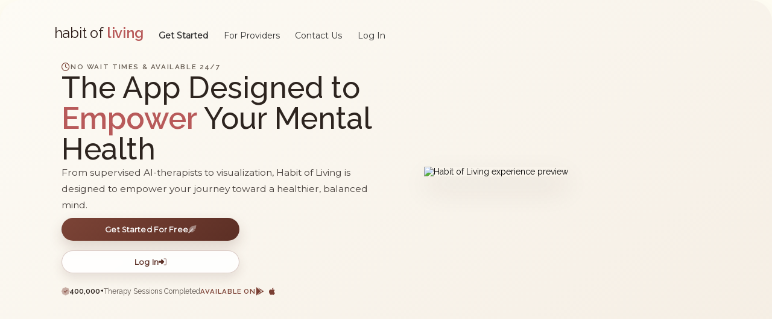

--- FILE ---
content_type: text/html; charset=UTF-8
request_url: https://projectcamus.com/
body_size: 26881
content:

<!DOCTYPE html>
<html>
<script src="https://ajax.googleapis.com/ajax/libs/jquery/3.6.0/jquery.min.js"></script>
<link href="https://cdn.jsdelivr.net/npm/select2@4.1.0-rc.0/dist/css/select2.min.css" rel="stylesheet" />
<script src="https://cdn.jsdelivr.net/npm/select2@4.1.0-rc.0/dist/js/select2.min.js"></script>
<script src="checkMobilev2.js"></script>
<script src="https://kit.fontawesome.com/e28754f709.js" crossorigin="anonymous"></script>
<script src="sweetalert.min.js"></script>
  <!-- Preconnects for Improved Loading -->
  <link rel="preconnect" href="https://fonts.googleapis.com">
  <link rel="preconnect" href="https://fonts.gstatic.com" crossorigin>

  <!-- Google Fonts -->
  <link href="https://fonts.googleapis.com/css2?family=Caveat&family=Dancing+Script:wght@500&family=Merriweather:wght@300&family=Montserrat:ital,wght@0,400;1,600&family=Nunito&family=Open+Sans&family=Raleway:wght@100;200;300;400;500;600;700;800;900&family=Sigmar+One&display=swap" rel="stylesheet">
  <link href="https://fonts.googleapis.com/css2?family=Poppins:wght@400;600&display=swap" rel="stylesheet">

<style>
  @import url('https://fonts.googleapis.com/css2?family=Poppins:wght@400;600&display=swap');

  html {
  font-size: calc(1vw);
}


body{
  position:relative;
  font-size:14px;
}


.topnav > a{color:#c5f6f0 !important;padding:0; text-decoration: none; /* Remove default underline */
    position: relative; /* Required for positioning the pseudo-element */
    display: inline-block; /* Or 'inline-flex' depending on your layout */
    height:2vw;
}
.topmenu:hover{
  font-weight:bold;
  color:#7e4a40;
}
.topmenu{
  text-decoration: none; /* Remove default underline */
    position: relative; /* Required for positioning the pseudo-element */
    display: inline-block; /* Or 'inline-flex' depending on your layout */
}
.bodyNoScroll {
  overflow: hidden;
}
@keyframes slideIn2 {
  from {
    transform: translateX(-200%); /* Starts off-screen to the left */
  }
  to {
    transform: translateX(0);
  }
}
.topnava, .topmenu{
  animation-duration: 2s; /* Duration of the slide-in effect */
  color:#333;
  font-family: Raleway;
}
.topnava.scrolled, .topmenu.scrolled {
  animation-name: slideIn2; /* Apply the slide-in animation */
}
.topnav > div > a{color:#26253b !important;}
.getStartedHome{
  font-weight:unset !important;
}
.modal {
  display: none;
  position: fixed;
  inset: 0;
  padding: clamp(2rem, 5vw, 4rem) 1.5rem;
  background: rgba(14, 22, 36, 0.72);
  backdrop-filter: blur(6px);
  overflow-y: auto;
  z-index: 999990 !important;
  align-items: center;
  justify-content: center;
  transition: opacity 0.25s ease;
  opacity: 0;
  pointer-events: none;
}
.modal.modal--visible {
  display: flex;
  opacity: 1;
  pointer-events: auto;
}
.modal-card {
  max-width: 720px;
  width: min(100%, 720px);
  background: #ffffff;
  border-radius: 1.5rem;
  padding: clamp(2rem, 5vw, 3.2rem);
  box-shadow: 0 28px 60px rgba(15, 23, 42, 0.18);
  border: 1px solid rgba(15, 23, 42, 0.08);
  position: relative;
  display: flex;
  flex-direction: column;
  gap: clamp(1.25rem, 3vw, 1.8rem);
  font-family: 'Poppins', 'Montserrat', sans-serif;
  transform: translateY(16px);
  opacity: 0;
  transition: transform 0.28s ease, opacity 0.28s ease;
}
.modal.modal--visible .modal-card {
  transform: translateY(0);
  opacity: 1;
}
.modal-card--compact {
  max-width: 420px;
  width: min(100%, 420px);
}
.modal-card--wide {
  max-width: 720px;
  width: min(100%, 720px);
}
#registrationModal {
  position: fixed !important;
  inset: 0;
  align-items: center !important;
  justify-content: center !important;
  padding: clamp(1.75rem, 5vh, 3rem) clamp(1rem, 3vw, 1.75rem) !important;
}
#registrationModal .modal-card {
  display: flex;
  flex-direction: column;
  margin: 0 auto;
  max-height: min(88vh, 820px) !important;
  overflow-y: auto !important;
  overflow-x: hidden !important;
  overscroll-behavior: contain;
  scrollbar-gutter: stable;
  scrollbar-width: thin;
  scrollbar-color: rgba(126, 74, 64, 0.45) transparent;
  background-clip: padding-box;
  padding-right: calc(clamp(2rem, 4vw, 3rem) - 0.35rem);
}
#registrationModal .modal-card::-webkit-scrollbar {
  width: 0.55rem;
}
#registrationModal .modal-card::-webkit-scrollbar-track {
  background: transparent;
  margin: clamp(0.6rem, 1.4vh, 0.9rem);
}
#registrationModal .modal-card::-webkit-scrollbar-thumb {
  background-color: rgba(126, 74, 64, 0.45);
  border-radius: 999px;
  border: 3px solid transparent;
  background-clip: content-box;
}
#registrationModal .modal-card::-webkit-scrollbar-thumb:hover {
  background-color: rgba(126, 74, 64, 0.6);
}
.modal-header {
  display: flex;
  flex-direction: column;
  gap: 0.6rem;
  text-align: left;
}
.modal-title {
  margin: 0;
  font-size: clamp(1.6rem, 3.2vw, 2.2rem);
  font-weight: 600;
  color: #1c2333;
}
.modal-subtitle {
  margin: 0;
  font-size: clamp(0.95rem, 2vw, 1.05rem);
  color: #5b6170;
  line-height: 1.5;
}
.modal-close {
  position: absolute;
  top: 1.25rem;
  right: 1.25rem;
  border: none;
  background: rgba(28, 36, 52, 0.08);
  width: 2.5rem;
  height: 2.5rem;
  border-radius: 50%;
  display: flex;
  align-items: center;
  justify-content: center;
  color: #4b5563;
  cursor: pointer;
  transition: all 0.2s ease;
}
.modal-close:hover,
.modal-close:focus-visible {
  background: #eff2f9;
  color: #1f2937;
  outline: none;
  transform: translateY(-1px);
}
.modal-form__grid {
  display: grid;
  grid-template-columns: repeat(auto-fit, minmax(220px, 1fr));
  gap: 1.25rem 1.5rem;
}
.modal-form__field {
  display: flex;
  flex-direction: column;
  gap: 0.5rem;
}
.modal-form__field--full {
  grid-column: 1 / -1;
}
.modal-form__field label {
  font-weight: 600;
  font-size: 0.95rem;
  color: #2b3148;
}
.modal-form__input {
  border-radius: 1rem !important;
  border: 1px solid rgba(24, 37, 56, 0.16) !important;
  padding: 0.95rem 1.15rem !important;
  font-size: 1rem !important;
  line-height: 1.4 !important;
  background: rgba(248, 250, 255, 0.95) !important;
  color: #1f2937 !important;
  transition: border-color 0.25s ease, box-shadow 0.25s ease, background-color 0.25s ease !important;
  box-shadow: inset 0 0 0 1px rgba(255, 255, 255, 0.65), 0 1px 3px rgba(15, 23, 42, 0.06) !important;
  appearance: none !important;
  margin:0 !important;
}
.modal-form__input:hover,
.modal-form__input:focus,
.modal-form__input:focus-visible {
  border-color: #7e4a40 !important;
  background: #f4f7ff !important;
  box-shadow: 0 0 0 4px rgba(126, 74, 64, 0.18) !important;
  outline: none !important;
}
.modal-form__input::placeholder {
  color: rgba(31, 41, 55, 0.55) !important;
  font-weight: 500 !important;
}
.pass-req {
  display: none;
  margin-top: 0.5rem;
  padding: 1rem 1.25rem;
  border-radius: 1rem;
  background: #f8f5f4;
  border: 1px solid #efe2df;
}
.pass-req.is-active {
  display: block;
}
.pass-req__title {
  font-weight: 600;
  color: #3b2f2b;
  text-transform: uppercase;
  letter-spacing: 0.05em;
  font-size: 0.85rem;
  margin-bottom: 0.75rem;
}
.pass-req__grid {
  display: grid;
  grid-template-columns: repeat(auto-fit, minmax(140px, 1fr));
  gap: 0.75rem;
}
.pass-req__item {
  padding: 0.65rem 0.75rem;
  border-radius: 0.75rem;
  background: rgba(255, 255, 255, 0.7);
  border: 1px solid rgba(110, 72, 72, 0.12);
  font-weight: 500;
  font-size: 0.9rem;
  color: #6b7280;
  text-align: center;
  transition: color 0.2s ease, border-color 0.2s ease, background 0.2s ease;
}
.pass-req__item--met {
  color: #1f7a4d !important;
  border-color: rgba(31, 122, 77, 0.35);
  background: rgba(31, 122, 77, 0.12);
  font-weight: 600;
}
.form-alert {
  display: none;
  padding: 0.75rem 1rem;
  border-radius: 0.9rem;
  background: rgba(223, 83, 56, 0.12);
  color: #a23428;
  font-weight: 500;
  line-height: 1.4;
}
.form-alert.is-active {
  display: block;
}
.form-alert--success {
  display: none;
  background: rgba(34, 197, 94, 0.12);
  color: #1f7a4d;
  font-weight: 600;
  justify-content: center;
  align-items: center;
  gap: 0.5rem;
}
.form-alert--success i {
  font-size: 1.4rem;
}
.form-alert--success.is-active {
  display: flex;
}
.modal-form__disclaimer {
  font-size: 0.85rem;
  color: #5b6170;
  line-height: 1.5;
  text-align: left;
  margin: 0;
}
.modal-form__disclaimer a {
  color: #6e4848;
  font-weight: 600;
  text-decoration: underline;
}
.modal-actions {
  display: flex;
  flex-direction: column;
  gap: 0.75rem;
}
.modal-primary-btn {
  width: 100%;
  border-radius: 0.9rem;
  border: none;
  background: linear-gradient(135deg, #6e4848, #9d6c5f);
  color: #fff;
  font-weight: 600;
  font-size: 1rem;
  padding: 0.95rem 1.2rem;
  cursor: pointer;
  transition: transform 0.2s ease, box-shadow 0.2s ease, filter 0.2s ease;
}
.modal-primary-btn:hover {
  transform: translateY(-1px);
  box-shadow: 0 16px 22px rgba(110, 72, 72, 0.25);
}
.modal-primary-btn:disabled {
  opacity: 0.6;
  cursor: not-allowed;
  transform: none;
  box-shadow: none;
}
.modal-footer {
  display: flex;
  justify-content: center;
}
.modal-secondary-link {
  font-weight: 600;
  color: #6e4848;
  text-decoration: none;
  transition: color 0.2s ease;
}
.modal-secondary-link:hover,
.modal-secondary-link:focus-visible {
  color: #4b2f28;
  text-decoration: underline;
}
.modal-secondary-link:focus-visible {
  outline: none;
}
.visually-hidden {
  position: absolute !important;
  width: 1px;
  height: 1px;
  padding: 0;
  margin: -1px;
  overflow: hidden;
  clip: rect(0, 0, 0, 0);
  white-space: nowrap;
  border: 0;
}
body.modal-open {
  overflow: hidden;
  padding-right: var(--scrollbar-comp, 0px);
}
@media (max-width: 768px) {
  .modal-card {
  max-width: 720px;
  width: min(100%, 720px);
  background: #ffffff;
  border-radius: 1.5rem;
  padding: clamp(2rem, 5vw, 3.2rem);
  box-shadow: 0 28px 60px rgba(15, 23, 42, 0.18);
  border: 1px solid rgba(15, 23, 42, 0.08);
  position: relative;
  display: flex;
  flex-direction: column;
  gap: clamp(1.25rem, 3vw, 1.8rem);
  font-family: 'Poppins', 'Montserrat', sans-serif;
  transform: translateY(16px);
  opacity: 0;
  transition: transform 0.28s ease, opacity 0.28s ease;
}
  .modal-form__grid {
    grid-template-columns: 1fr;
  }
  .modal-close {
    top: 1rem;
    right: 1rem;
  }
}
.login-modal{
  position: fixed;
  inset: 0;
  display: none;
  align-items: center;
  justify-content: center;
  padding: 5vh 1.5rem;
  background: rgba(24, 28, 37, 0.58);
  backdrop-filter: blur(6px);
  opacity: 0;
  visibility: hidden;
  pointer-events: none;
  transition: opacity 0.3s ease;
  z-index: 999990 !important;
}
.login-modal.is-visible{
  display: flex;
  opacity: 1;
  visibility: visible;
  pointer-events: auto;
}
.login-modal__card{
  width: min(90vw, 420px);
  background: #ffffff;
  border-radius: 1.25rem;
  box-shadow: 0 28px 60px rgba(15, 23, 42, 0.16);
  padding: 2.75rem 3rem;
  display: flex;
  flex-direction: column;
  gap: 1.75rem;
  font-family: 'Poppins', 'Montserrat', sans-serif;
  transform: translateY(14px);
  opacity: 0;
  transition: opacity 0.25s ease, transform 0.25s ease;
}
.login-modal.is-visible .login-modal__card{
  opacity: 1;
  transform: translateY(0);
}
.login-modal__close{
  margin-left: auto;
  background: rgba(126, 74, 64, 0.12);
  border: none;
  width: 2.5rem;
  height: 2.5rem;
  border-radius: 50%;
  color: #7e4a40;
  font-size: 1.2rem;
  display: flex;
  align-items: center;
  justify-content: center;
  cursor: pointer;
  transition: background 0.2s ease, transform 0.2s ease;
}
.login-modal__close:hover,
.login-modal__close:focus{
  background: rgba(126, 74, 64, 0.2);
}
.login-modal__close:focus{
  outline: 2px solid rgba(126, 74, 64, 0.45);
  outline-offset: 2px;
}
.login-modal__header{
  text-align: center;
  display: flex;
  flex-direction: column;
  gap: 0.5rem;
}
.login-modal__title{
  margin: 0;
  font-size: clamp(1.5rem, 1.8vw, 2.1rem);
  font-weight: 600;
  color: #232739;
  letter-spacing: 0.01em;
}
.login-modal__subtitle{
  margin: 0;
  font-size: clamp(0.95rem, 1.05vw, 1.15rem);
  color: #6a7086;
  line-height: 1.5;
}
.login-modal__alert{
  display: none;
  border-radius: 0.9rem;
  padding: 0.85rem 1rem;
  background: #fdecea;
  color: #a23b34;
  font-weight: 600;
  text-align: center;
  font-size: 0.95rem;
}
.login-modal__alert:not(:empty){
  display: block;
}
.login-modal__form{
  display: flex;
  flex-direction: column;
  gap: 0.9rem;
}
.login-modal__label{
  font-size: 0.85rem;
  font-weight: 600;
  letter-spacing: 0.06em;
  text-transform: uppercase;
  color: #555c72;
}
.login-modal__input{
  width: 100%;
  border-radius: 0.85rem;
  border: 1px solid #d8dbe6;
  background: #f7f8fc;
  padding: 0.9rem 1rem;
  font-size: 1rem;
  color: #232739;
  transition: border-color 0.2s ease, box-shadow 0.2s ease, background 0.2s ease;
}
.login-modal__input:focus{
  border-color: #7e4a40;
  background: #ffffff;
  box-shadow: 0 0 0 3px rgba(126, 74, 64, 0.15);
  outline: none;
}
.login-modal__submit{
  margin-top: 0.5rem;
  border: none;
  border-radius: 0.95rem;
  padding: 0.95rem 1rem;
  font-size: 1rem;
  font-weight: 600;
  letter-spacing: 0.05em;
  background: linear-gradient(135deg, #7e4a40 0%, #a5655d 100%);
  color: #ffffff;
  cursor: pointer;
  transition: transform 0.2s ease, box-shadow 0.2s ease;
}
.login-modal__submit:hover{
  transform: translateY(-1px);
  box-shadow: 0 12px 24px rgba(126, 74, 64, 0.25);
}
.login-modal__submit:focus{
  outline: 2px solid rgba(126, 74, 64, 0.4);
  outline-offset: 3px;
}
.login-modal__footer{
  text-align: center;
  font-size: 0.95rem;
}
.login-modal__link{
  color: #7e4a40;
  font-weight: 600;
  text-decoration: none;
  transition: color 0.2s ease;
}
.login-modal__link:hover{
  color: #532f28;
  text-decoration: underline;
}
@media (max-width: 600px){
  .login-modal__card{
    padding: 2.25rem 1.8rem;
    gap: 1.5rem;
  }
  .login-modal__close{
    width: 2.25rem;
    height: 2.25rem;
    font-size: 1.1rem;
  }
  .login-modal__subtitle{
    font-size: 0.95rem;
  }
}
#homeIcon{
  color:#176ae5;
}
#homeIcon:hover{
  cursor: pointer;
}
.dropdown {
    position: relative;
    display: inline-flex;
    align-items: center;
}
p{
  font-family:montserrat;
}
#newlogo:hover{
  cursor: pointer;
}
#cmodal:hover{
  cursor: pointer;
}
#regErrorTrue{
  color: #a23428;
  font-family: 'Poppins','Montserrat',sans-serif;
  font-weight: 600;
  margin: 0;
}

.hometidbit{
      width:60%;
      text-align:left;
      margin-left:30%;
      font-size:1.3em;
      font-family:montserrat;
    }
.dropdown-content {
    display: none;
    position: absolute;
    top: 50px; /* Adjust this value to match the height of your buttons */
    background-color: #1b1a27;
    min-width: 160px;
    box-shadow: 0px 8px 16px 0px rgba(0,0,0,0.2);
    z-index: 1;
    border-radius:0.5em;
}
.topowner{
  position:absolute;text-align:left;top:3em !important;left:7%;z-index:6;gap:2%;width:60%;display:grid;grid-template-columns:auto auto auto auto auto auto;
}
.dropdown-content a {
    color: black;
    padding: 12px 16px;
    text-decoration: none;
    display: block;
}

.container label{
  font-family:Raleway;
  font-size:1.2em;
  font-weight:400;
}
.dropdown-content a:hover {background-color: cornflowerblue;}

.dropdown:hover .dropdown-content {display: block;}

.dropdown:hover .dropbtn {background-color: #1b1a27;border-radius:0.5em;}
@import url('https://fonts.googleapis.com/css2?family=Caveat&family=Dancing+Script:wght@500&family=Montserrat:ital,wght@0,400;1,600&family=Nunito&family=Open+Sans&family=Raleway:wght@600&family=Sigmar+One&display=swap');

.fa-circle-xmark:hover{
  cursor:pointer;
}

html {
  font-size: calc(1vw);
}

body {
  position: relative;
}

.topnav > a {
  color: #c5f6f0 !important;
  padding: 0;
  text-decoration: none;
  position: relative;
  display: inline-block;
  height: 2vw;
}

.topmenu:hover {
  font-weight: bold;
  color: #7e4a40;
}

.topmenu {
  text-decoration: none;
  position: relative;
  display: inline-block;
}

.bodyNoScroll {
  overflow: hidden;
}

@keyframes slideIn2 {
  from {
    transform: translateX(-200%);
  }
  to {
    transform: translateX(0);
  }
}

.topnava, .topmenu {
  animation-duration: 2s;
  color: #333;
  font-family: Raleway;
}

.topnava.scrolled, .topmenu.scrolled {
  animation-name: slideIn2;
}

.topnav > div > a {
  color: #26253b !important;
}

.getStartedHome {
  font-weight: unset !important;
}

#homeIcon {
  color: #176ae5;
}

#homeIcon:hover {
  cursor: pointer;
}

.dropdown {
  position: relative;
  display: inline-flex;
  align-items: center;
}

p {
  font-family: montserrat;
}

#newlogo:hover {
  cursor: pointer;
}

#cmodal:hover {
  cursor: pointer;
}

.hometidbit {
  width: 60%;
  text-align: left;
  margin-left: 30%;
  font-size: 1.3em;
  font-family: montserrat;
}

.dropdown-content {
  display: none;
  position: absolute;
  top: 50px;
  background-color: #1b1a27;
  min-width: 160px;
  box-shadow: 0px 8px 16px 0px rgba(0,0,0,0.2);
  z-index: 1;
  border-radius: 0.5em;
}

.topowner {
  position: absolute;
  text-align: left;
  top: 1%;
  left: 7%;
  gap: 2%;
  width: 46%;
  display: grid;
  grid-template-columns: auto auto auto auto auto auto;
}

.dropdown-content a {
  color: black;
  padding: 12px 16px;
  text-decoration: none;
  display: block;
}

.dropdown-content a:hover {
  background-color: cornflowerblue;
}

.dropdown:hover .dropdown-content {
  display: block;
}

.dropdown:hover .dropbtn {
  background-color: #1b1a27;
  border-radius: 0.5em;
}

@import url('https://fonts.googleapis.com/css2?family=Caveat&family=Dancing+Script:wght@500&family=Montserrat:ital,wght@0,400;1,600&family=Nunito&family=Open+Sans&family=Raleway:wght@300;400;500;600;700&family=Sigmar+One&display=swap');

.fa-circle-xmark:hover {
  cursor: pointer;
}

  /* Fullscreen menu */
  #fullscreen-menu {
    display: none;
    position: fixed;
    top: 0;
    font-size:4.4em;
    left: 0;
    background-image: url(images/intro3.jpg);
    background-size: cover;
    width: 100%;
    height: 100%;
    background-color: #fafafd;
    z-index: 1000;
    overflow-y: auto;
  }

  .hamburger {
    display: none;
    cursor: pointer;
    font-size:4em;
    position:absolute;
    top:0.4em;
    right:3em;
  }
/* New styles for mobile responsiveness */
@media screen and (max-width: 768px) {
  html{
    overflow-x:hidden;
  }
  .topin{
    font-size:7em;
  }
  #particles-js{
    background-image:url("newimages/mobjoback.webp") !important;
  }
  #particles-js > div{
    grid-template-columns: auto !important;

  }
  .topowner {
    display: flex;
    justify-content: space-between;
    align-items: center;
    width: 100%;
    left: 0;
    padding: 0 1em;
  }

  .topowner .logoin {
    margin: 0;
  }

  .topowner .topmenu {
    display: none;
  }

  .hamburger {
    display: block;
    cursor: pointer;
  }

  .hamburger i {
    font-size: 1.5em;
    color: #333;
  }


  #fullscreen-menu.open {
    display: block;
    animation: fadeIn 0.5s forwards;
  }

  #fullscreen-menu .menu-content {
    display: flex;
    flex-direction: column;
    align-items: center;
    padding-top: 4em;
  }

  #fullscreen-menu .menu-content a {
    font-size: 1.5em;
    margin: 1em 0;
    color: #333;
    text-decoration: none;
    transition: color 0.3s;
  }

  #fullscreen-menu .menu-content a:hover {
    color: #176ae5;
  }

  /* Close button */
  #fullscreen-menu .close-btn {
    position: absolute;
    top: 1em;
    right: 1em;
    font-size: 2em;
    cursor: pointer;
    color: #333;
  }

  /* Fade-in animation */
  @keyframes fadeIn {
    from {
      opacity: 0;
    }
    to {
      opacity: 1;
    }
  }
}
  .hol-brand {
    font-family: 'Poppins', sans-serif;
    display: inline-flex;
    flex-direction: column;
    align-items: flex-start;
    gap: 0.25rem;
    line-height: 1.1;
    color: #2b1a16;
    margin: 0;
  }

  .hol-brand__name {
    font-size: 1.2rem;
    font-weight: 400;
    letter-spacing: -0.2px;
    text-transform: none;
  }

  .hol-brand__living {
    font-weight: 600;
    color:#b85a5a;
  }

  .hol-brand__tagline {
    font-size: 0.9rem;
    color: #7a4a41;
    letter-spacing: 0.08em;
    text-transform: none;
  }
  .hol-brand--nav {
    cursor: pointer;
    margin-bottom: 4%;
  }

  .hol-brand--drawer {
    margin-bottom: 4%;
  }

  .hol-brand--nav .hol-brand__name,
  .hol-brand--drawer .hol-brand__name {
    font-size: 1.7em;
  }

  .hol-brand--nav .hol-brand__tagline,
  .hol-brand--drawer .hol-brand__tagline {
    font-size: 2.3vh;
  }



  .oddd:hover{
    cursor:pointer;
  }
</style>
<div class="topowner">
  <div class="logoin">
    <div class="hol-brand hol-brand--nav toprow8 oddd" onclick="window.location.href='index.php'">
      <span class="hol-brand__name">habit of <span class="hol-brand__living">living</span></span>
    </div>
  </div>
  <!-- Hamburger menu icon -->
  <div class="hamburger" onclick="openMenu()">
    <i class="fas fa-bars"></i>
  </div>
  <!-- Original menu items -->
  <a class="topmenu" onclick = "openModal('registrationModal')" style="font-family:montserrat;padding-top:0.6vw;font-weight:bold;cursor:pointer;">Get Started</a>
  <a class="topmenu" href="https://www.habitofcare.com" style="font-family:montserrat;padding-top:0.6vw;">For Providers</a>
  <a class="topmenu" href="contactus.php" style="font-family:montserrat;padding-top:0.6vw;">Contact Us</a>
  <a class="topmenu" id="login2" onclick="openModal('id01')" style="font-family:montserrat;padding-top:0.6vw;cursor:pointer;">Log In</a>
</div>

<!-- Fullscreen menu -->
<div id="fullscreen-menu">
  <div class="close-btn" onclick="closeMenu()">
    <i class="fas fa-times"></i>
  </div>
  <div class="menu-content">
    <a href="contactus.php">Get Started</a>
    <a href="https://www.habitofliving.com">For Providers</a>
    <a href="index.php#features">Features</a>
    <a href="contactus.php">Contact Us</a>
    <a onclick="openModal('id01')">Log In</a>
  </div>
</div>

<div id="registrationModal" class="modal">
  <form action="includes/registrationformDesktop.inc.php" method="POST" class="modal-content modal-card modal-card--wide" id="registerForm">
    <input type="checkbox" name="passvalo" value="1" id="passval989" class="visually-hidden" tabindex="-1" autocomplete="off">
    <input type="hidden" name="mobile" value="1">
    <button type="button" class="modal-close" onclick="closeModal('registrationModal')" title="Close registration modal">
      <i class="fa-solid fa-xmark"></i>
    </button>
    <header class="modal-header">
      <h3 class="modal-title">Let's Get Started</h3>
      <p class="modal-subtitle">Your self-care journey starts here.</p>
    </header>
    <div id="regError" class="form-alert">
      <div id="regErrorTrue"></div>
    </div>
    <div class="form-alert form-alert--success" id="allgood">
      <i class="fa-sharp fa-solid fa-check"></i>
    </div>
    <div class="modal-form__grid">
      <div class="modal-form__field">
        <label for="fname">First Name</label>
        <input name="fname" id="fname" class="modal-form__input" autocomplete="off" type="text" placeholder="Enter your first name" required minlength="1" maxlength="100">
      </div>
      <div class="modal-form__field">
        <label for="lname">Last Name</label>
        <input name="lname" id="lname" class="modal-form__input" autocomplete="off" type="text" placeholder="Enter your last name" required minlength="1" maxlength="100">
      </div>
      <div class="modal-form__field modal-form__field--full">
        <label for="reason">Reason</label>
        <select class="modal-form__input form-select" id="reason" name="reason">
                    <option value = "General Self-Care">General Self-Care</option>
                    <option value = "General Self-Care">Other</option>
                  <optgroup label="Anxiety Disorders">
                <option value="Generalized Anxiety Disorder (GAD)">Generalized Anxiety Disorder (GAD)</option>
                <option value="Social Anxiety Disorder">Social Anxiety Disorder</option>
                <option value="Panic Disorder">Panic Disorder</option>
                <option value="Agoraphobia">Agoraphobia</option>
                <option value="Specific Phobia">Specific Phobia</option>
                <option value="Separation Anxiety Disorder">Separation Anxiety Disorder</option>
            </optgroup>
        
            <!-- Mood Disorders -->
            <optgroup label="Mood Disorders">
                <option value="Major Depressive Disorder (MDD)">Major Depressive Disorder (MDD)</option>
                <option value="Persistent Depressive Disorder (Dysthymia)">Persistent Depressive Disorder (Dysthymia)</option>
                <option value="Bipolar I Disorder">Bipolar I Disorder</option>
                <option value="Bipolar II Disorder">Bipolar II Disorder</option>
                <option value="Cyclothymic Disorder">Cyclothymic Disorder</option>
            </optgroup>
        
            <!-- Trauma- and Stressor-Related Disorders -->
            <optgroup label="Trauma- and Stressor-Related Disorders">
                <option value="Post-Traumatic Stress Disorder (PTSD)">Post-Traumatic Stress Disorder (PTSD)</option>
                <option value="Acute Stress Disorder">Acute Stress Disorder</option>
                <option value="Adjustment Disorder">Adjustment Disorder</option>
                <option value="Reactive Attachment Disorder">Reactive Attachment Disorder</option>
            </optgroup>
        
            <!-- Obsessive-Compulsive and Related Disorders -->
            <optgroup label="Obsessive-Compulsive and Related Disorders">
                <option value="Obsessive-Compulsive Disorder (OCD)">Obsessive-Compulsive Disorder (OCD)</option>
                <option value="Body Dysmorphic Disorder">Body Dysmorphic Disorder</option>
                <option value="Hoarding Disorder">Hoarding Disorder</option>
                <option value="Trichotillomania (Hair-Pulling Disorder)">Trichotillomania (Hair-Pulling Disorder)</option>
                <option value="Excoriation (Skin-Picking) Disorder">Excoriation (Skin-Picking) Disorder</option>
            </optgroup>
        
            <!-- Neurodevelopmental Disorders -->
            <optgroup label="Neurodevelopmental Disorders">
                <option value="Attention-Deficit/Hyperactivity Disorder (ADHD)">Attention-Deficit/Hyperactivity Disorder (ADHD)</option>
                <option value="Autism Spectrum Disorder (ASD)">Autism Spectrum Disorder (ASD)</option>
                <option value="Intellectual Disabilities">Intellectual Disabilities</option>
                <option value="Learning Disorders">Learning Disorders</option>
                <option value="Communication Disorders">Communication Disorders</option>
            </optgroup>
        
            <!-- Personality Disorders -->
            <optgroup label="Personality Disorders">
                <option value="Borderline Personality Disorder (BPD)">Borderline Personality Disorder (BPD)</option>
                <option value="Antisocial Personality Disorder">Antisocial Personality Disorder</option>
                <option value="Narcissistic Personality Disorder">Narcissistic Personality Disorder</option>
                <option value="Avoidant Personality Disorder">Avoidant Personality Disorder</option>
                <option value="Schizoid Personality Disorder">Schizoid Personality Disorder</option>
            </optgroup>
        
            <!-- Schizophrenia Spectrum and Other Psychotic Disorders -->
            <optgroup label="Schizophrenia Spectrum and Other Psychotic Disorders">
                <option value="Schizophrenia">Schizophrenia</option>
                <option value="Schizoaffective Disorder">Schizoaffective Disorder</option>
                <option value="Delusional Disorder">Delusional Disorder</option>
                <option value="Brief Psychotic Disorder">Brief Psychotic Disorder</option>
            </optgroup>
            <optgroup label="Somatic Symptom and Related Disorders">
                <option value="Somatic Symptom Disorder">Somatic Symptom Disorder</option>
                <option value="Illness Anxiety Disorder">Illness Anxiety Disorder</option>
                <option value="Conversion Disorder">Conversion Disorder</option>
                <option value="Factitious Disorder">Factitious Disorder</option>
            </optgroup>
            <optgroup label="Eating Disorders">
                <option value="Anorexia Nervosa">Anorexia Nervosa</option>
                <option value="Bulimia Nervosa">Bulimia Nervosa</option>
                <option value="Binge-Eating Disorder">Binge-Eating Disorder</option>
            </optgroup>
            <optgroup label="Sleep-Wake Disorders">
                <option value="Insomnia Disorder">Insomnia Disorder</option>
                <option value="Narcolepsy">Narcolepsy</option>
                <option value="Hypersomnolence Disorder">Hypersomnolence Disorder</option>
                <option value="Sleep Apnea">Sleep Apnea</option>
            </optgroup>
            <optgroup label="Substance-Related and Addictive Disorders">
                <option value="Alcohol Use Disorder">Alcohol Use Disorder</option>
                <option value="Cannabis Use Disorder">Cannabis Use Disorder</option>
                <option value="Opioid Use Disorder">Opioid Use Disorder</option>
                <option value="Stimulant Use Disorder">Stimulant Use Disorder</option>
                <option value="Gambling Disorder">Gambling Disorder</option>
            </optgroup>
            <optgroup label="Dissociative Disorders">
                <option value="Dissociative Identity Disorder">Dissociative Identity Disorder</option>
                <option value="Dissociative Amnesia">Dissociative Amnesia</option>
                <option value="Depersonalization/Derealization Disorder">Depersonalization/Derealization Disorder</option>
            </optgroup>
            <optgroup label="Developmental and Social Conditions">
                <option value="Childhood Trauma">Childhood Trauma</option>
                <option value="Domestic Violence">Domestic Violence</option>
                <option value="Housing Instability">Housing Instability</option>
                <option value="Economic Hardship">Economic Hardship</option>
            </optgroup>
        
        </select>
      </div>
      <div class="modal-form__field modal-form__field--full">
        <label for="regEmail">Email Address</label>
        <input name="email" id="regEmail" class="modal-form__input" autocomplete="off" type="email" placeholder="Enter your email address" required minlength="5" maxlength="100">
      </div>
      <div class="modal-form__field">
        <label for="firstPass">Password</label>
        <input id="firstPass" name="password" class="modal-form__input" type="password" autocomplete="off" required minlength="5" maxlength="15">
      </div>
      <div class="modal-form__field">
        <label for="secondPass">Confirm Password</label>
        <input id="secondPass" name="passwordrep" class="modal-form__input" type="password" autocomplete="off" required minlength="5" maxlength="15">
      </div>
    </div>
    <div id="passReqCont" class="pass-req">
      <div class="pass-req__title">Password requirements</div>
      <div class="pass-req__grid">
        <div id="8char" class="pass-req__item">Eight characters</div>
        <div id="lower" class="pass-req__item">Lowercase letter</div>
        <div id="upper" class="pass-req__item">Uppercase letter</div>
        <div id="numba" class="pass-req__item">Number</div>
        <div id="match" class="pass-req__item">Passwords match</div>
      </div>
    </div>
    <p class="modal-form__disclaimer">
      By creating an account you agree to our <a href="terms.php" target="_blank" rel="noopener noreferrer">Terms &amp; Privacy</a>.
    </p>
    <div class="modal-actions">
      <button id="registerButton" onclick="disableButton()" type="submit" class="button2 modal-primary-btn" name="signup-submit">Register</button>
    </div>
  </form>
</div>
<div class = "topnavCont" id = "topnavCont" style = "padding-left:0em;font-size:2.4vw;box-shadow:none;background-color:#fafafd;width:100%;height:100%;position:fixed;z-index:200;left:-100%;">
<div style = "text-align:right;margin-right:20%;margin-bottom:1vw;margin-top:4%;"><i onclick="animateNav2()" class="fas fa-circle-xmark" style="color:cornflowerblue;"></i></div>
<div class="topnav" style="grid-template-columns:auto;justify-content:center;text-align:center;border-top:1px solid #333;border-bottom:1px solid #333;width:80vw;height:64%;margin-left:auto;margin-right:Auto;overflow:auto">
<div class="hol-brand hol-brand--drawer toprow8">
      <span class="hol-brand__name">habit of <span class="hol-brand__living">living</span></span>
    </div>
      <a class = "topnava" href='dashboarddesktop.php' id='dashboardp'class='getStartedHome' style='display:none;border-radius:0.4em;background-color:transparent;'>DASHBOARD</a>
      <a onclick="animateNav2()" class = "topnava" class='getStartedHome' href = "index.php#getApp" style='border-radius:0.4em;background-color:transparent;'>THE APP</a>
      <a class = "topnava"  class='getStartedHome' href = "mission.php" style='border-radius:0.4em;background-color:transparent;'>ABOUT US</a>
      <a class = "topnava" href='camusresearch.php' style='border-radius:0.4em;'>RESEARCH</a>
<a class = "topnava" href='contactus.php' style='border-radius:0.4em;'>GET IN TOUCH</a>
<a onclick="animateNav2()" class = "topnava" class='getStartedHome' href = "index.php#tefeatures" style='border-radius:0.4em;background-color:transparent;'>THE FEATURES</a>
 <a onclick="animateNav2()" class = "topnava" class='getStartedHome' href = "donate.php" style='border-radius:0.4em;background-color:transparent;'>SUPPORT US</a>
    <a class = "topnava" href='camus101.php' style='border-radius:0.4em;'>FAQ</a>
    <a class = "topnava" id='login' onclick="openModal('id01')" class='getStartedHome' style='border-radius:0.4em;background-color:transparent;'>LOG IN</a>
</div>
</div>
<div id="id01" class="modal">
  <form action="includes/loginDesktop.inc.php" method="POST" class="modal-content modal-card modal-card--compact" id="loginForm">
    <button type="button" class="modal-close" onclick="closeModal('id01')" title="Close login modal">
      <i class="fa-solid fa-xmark"></i>
    </button>
    <header class="modal-header">
      <h2 class="modal-title">Log In</h2>
      <p class="modal-subtitle">Continue your self-care journey.</p>
    </header>
    <div id="logError" class="form-alert"></div>
    <div class="modal-form__field">
      <label for="loginEmail">Email Address</label>
      <input id="loginEmail" name="username" type="email" class="modal-form__input" placeholder="Enter email" required autocomplete="email">
    </div>
    <input type="hidden" name="mobile" value="1">
    <div class="modal-form__field">
      <label for="password">Password</label>
      <input id="password" name="password" type="password" class="modal-form__input" placeholder="Enter password" required autocomplete="current-password">
    </div>
    <div class="modal-actions">
      <button type="submit" name="login-submit" class="button2 modal-primary-btn">Log In</button>
    </div>
    <div class="modal-footer">
      <a class="modal-secondary-link" href="forgot_passworddesktop.php">Forgot password?</a>
    </div>
  </form>
</div>
<script>
      function upgradeUserAndroid(){
}
function upgradeIssue(){
        swal({title:"Hmmm", text:"It looks like you've upgraded but something went wrong. Please reach out to contact@projectcamus.com to have your account upgraded.", icon:"warning"});
}

function openModal(id) {
    var modal = document.getElementById(id);
    if (!modal) {
        return;
    }
    var body = document.body || document.querySelector('body');
    if (body && !modal.classList.contains('modal--visible')) {
        var scrollbarComp = window.innerWidth - document.documentElement.clientWidth;
        if (scrollbarComp > 0) {
            body.style.setProperty('--scrollbar-comp', scrollbarComp + 'px');
        } else {
            body.style.removeProperty('--scrollbar-comp');
        }
        body.classList.add('modal-open');
    }
    modal.classList.add('modal--visible');
}

function closeModal(id) {
    var modal = document.getElementById(id);
    if (!modal) {
        return;
    }
    modal.classList.remove('modal--visible');
    if (!document.querySelector('.modal.modal--visible')) {
        var body = document.body || document.querySelector('body');
        if (body) {
            body.classList.remove('modal-open');
            body.style.removeProperty('--scrollbar-comp');
        }
    }
}

function toggleRequirement(id, isMet) {
    var indicator = document.getElementById(id);
    if (!indicator) {
        return;
    }
    if (isMet) {
        indicator.classList.add('pass-req__item--met');
    } else {
        indicator.classList.remove('pass-req__item--met');
    }
}

function testPass() {
    var firstPassInput = document.getElementById('firstPass');
    var secondPassInput = document.getElementById('secondPass');
    var passRequirements = document.getElementById('passReqCont');
    var regErrorContainer = document.getElementById('regError');
    var regErrorText = regErrorContainer ? regErrorContainer.textContent.trim() : '';
    var passwordSuccess = document.getElementById('allgood');

    if (passRequirements) {
        passRequirements.classList.add('is-active');
    }
    if (regErrorContainer) {
        if (regErrorText.length > 0) {
            regErrorContainer.classList.add('is-active');
        } else {
            regErrorContainer.classList.remove('is-active');
        }
    }

    var firstValue = firstPassInput ? firstPassInput.value : '';
    var secondValue = secondPassInput ? secondPassInput.value : '';

    var checks = [
        { id: '8char', met: firstValue.length >= 8 },
        { id: 'lower', met: /[a-z]/.test(firstValue) },
        { id: 'upper', met: /[A-Z]/.test(firstValue) },
        { id: 'numba', met: /\d/.test(firstValue) },
        { id: 'match', met: firstValue && firstValue === secondValue }
    ];

    var metCount = 0;
    checks.forEach(function(check) {
        toggleRequirement(check.id, check.met);
        if (check.met) {
            metCount++;
        }
    });

    if (passwordSuccess) {
        if (metCount === checks.length) {
            passwordSuccess.classList.add('is-active');
            if (passRequirements) {
                passRequirements.classList.remove('is-active');
            }
        } else {
            passwordSuccess.classList.remove('is-active');
        }
    }
}

document.addEventListener('DOMContentLoaded', function () {
    var modals = document.querySelectorAll('.modal');
    modals.forEach(function(modal) {
        modal.addEventListener('click', function (event) {
            if (event.target === modal) {
                closeModal(modal.id);
            }
        });
    });

    document.addEventListener('keydown', function (event) {
        if (event.key === 'Escape') {
            var openModals = document.querySelectorAll('.modal.modal--visible');
            openModals.forEach(function (modalEl) {
                closeModal(modalEl.id);
            });
        }
    });

    var firstPassInput = document.getElementById('firstPass');
    var secondPassInput = document.getElementById('secondPass');

    if (firstPassInput) {
        firstPassInput.addEventListener('input', testPass);
        firstPassInput.addEventListener('focus', testPass);
    }

    if (secondPassInput) {
        secondPassInput.addEventListener('input', testPass);
        secondPassInput.addEventListener('focus', testPass);
    }
});
function animateNav() {
    $('#topnavCont').animate({
        left: '0'
    }, 300);
    body = document.body;
    body.classList.add('bodyNoScroll');
}
function animateNav2() {
    $('#topnavCont').animate({
        left: '100%'
    }, 300);
    body = document.body;
    body.classList.remove('bodyNoScroll');
}

document.addEventListener('DOMContentLoaded', () => {
  const h1Elements = document.querySelectorAll('.topnava');
  const h2Elements = document.querySelectorAll('.topmenu');
  const isInViewport = (elem) => {
    const bounding = elem.getBoundingClientRect();
    return (
      bounding.top < window.innerHeight && bounding.bottom >= 0
    );
  };

  const checkPosition = () => {
    h1Elements.forEach(a => {
      if (isInViewport(a) && !a.classList.contains('scrolled')) {
        a.classList.add('scrolled');
      }
    });
    h2Elements.forEach(a2 => {
      if (isInViewport(a2) && !a2.classList.contains('scrolled')) {
        a2.classList.add('scrolled');
      }
    });
  };

  window.addEventListener('scroll', checkPosition);
  checkPosition(); // Run initially in case elements are in view on load
});

function openMenu() {
  document.getElementById('fullscreen-menu').classList.add('open');
}

function closeMenu() {
  document.getElementById('fullscreen-menu').classList.remove('open');
}

// Optional: Close menu when clicking outside of it
window.onclick = function(event) {
  var menu = document.getElementById('fullscreen-menu');
  if (event.target === menu) {
    closeMenu();
  }
}
function disableButton() {
  const registrationForm = document.getElementById('registerForm');
  if (registrationForm.checkValidity()) {
    const registerButton = document.getElementById('registerButton');
    registerButton.style.pointerEvents = "none"; // Disable the button
    registerButton.innerHTML = "<i class='fas fa-circle fa-beat'></i>"; // Optional: Change the button text
  } else {
    // Highlight the fields that are invalid
    registrationForm.reportValidity();
  }
}

$(document).ready(function() {
    function initializeSelect2(selector, placeholder) {
        $(selector).select2({
            placeholder: placeholder,
            tags: true,  // Allows the creation of new options
            tokenSeparators: [','],  // Token separators for multiple entries
            createTag: function (params) {
                // Ensure the new option isn't empty
                var term = $.trim(params.term);
                if (term === '') {
                    return null;
                }
                return {
                    id: term,
                    text: term,
                    newOption: true  // Indicate that this is a new option
                };
            }
        });
    }
    initializeSelect2('#reason', 'Select or type in a custom reason');
    $('#reason').select2().on('select2:open', function() {
        console.log('Dropdown opened');
    });
});

</script>




<head>
  <!-- Character Encoding -->
  <meta charset="UTF-8">

  <!-- Viewport Settings -->
  <meta name="viewport" content="width=device-width, initial-scale=1, maximum-scale=1">

  <!-- SEO Meta Tags -->
  <title>Habit Of Living - AI Therapists, Journaling, and Mental Health Solutions</title>
  <meta name="description" content="Habit Of Living offers AI Therapists, journaling, progress tracking, and self-serve tools to improve your mental health. Take control of your well-being today.">
  <meta name="keywords" content="AI Therapists, Mental Health, Journaling, Progress Tracking, Anxiety, Depression, Habit Of Living, Mental Wellness, Self-Serve Tools">

  <!-- Open Graph Meta Tags for Social Sharing -->
  <meta property="og:title" content="Habit Of Living - AI Therapists, Journaling, and Mental Health Solutions">
  <meta property="og:description" content="Experience AI Therapists, journaling, progress tracking, and other self-serve tools to enhance your mental health with Habit Of Living.">
  <meta property="og:image" content="https://www.habitofliving.com/images/social-share-image.png">
  <meta property="og:url" content="https://www.habitofliving.com/">
  <meta property="og:type" content="website">

  <!-- Twitter Card Meta Tags -->
  <meta name="twitter:card" content="summary_large_image">
  <meta name="twitter:title" content="Habit Of Living - AI Therapists, Journaling, and Mental Health Solutions">
  <meta name="twitter:description" content="Experience AI Therapists, journaling, progress tracking, and other self-serve tools to enhance your mental health with Habit Of Living.">
  <meta name="twitter:image" content="https://www.habitofliving.com/images/social-share-image.png">

  <!-- Google Site Verification -->
  <meta name="google-site-verification" content="4R8RX2RR6QVYDCX7imk_o-jXL_JgewUug4-EhCc2mBA">

  <!-- Google Sign-In Client ID -->
  <meta name="google-signin-client_id" content="591756033750-09o6cgsdq7i36nqe3hke5hnkt761l2kv.apps.googleusercontent.com">

  <!-- Favicon and Apple Touch Icon -->
  <link rel="shortcut icon" href="images/habfavicon.png" type="image/png">
  <link rel="apple-touch-icon" href="iconm.png">


  <!-- CSS Stylesheets -->
  <link rel="stylesheet" href="login.css">

  <!-- JavaScript Files -->
</head>

<style>
  .statistics-section {
  display: flex;
  align-items: center;
  padding: 40px;
  justify-content: space-between;
  font-family: 'Montserrat', sans-serif;
  color: #333;
  width: 90%;
  margin-top:4em;
  margin-left:8%;
}

.text-section {
  flex: 1;
  max-width: 55%;
}

.text-section h1 {
  font-size: 2.5rem;
  margin-bottom: 10px;
  font-weight: normal;
  text-align:left;
  color:#333;
  margin:0 2.4em;
}

.text-section p {
  text-align:left;
  font-size: 1.8rem;
  font-weight: bold;
  color: #6f2a23; /* Green color */
}

.text-section span {
  color: #6f2a23; /* Green color */
}

.stats-section {
  flex: 1;
  max-width: 45%;
  align-items: center;
  text-align: right;
}


.stat-item h2 {
  font-size: 2.2rem;
  color: #6f2a23; /* Green color */
  text-align: left;
  margin: 0;
}

.stat-item p {
  font-size: 1rem;
  margin: 5px 0;
  color: #555;
}

hr {
  border: none;
  border-top: 1px solid tan;
  margin: 15px 0;
  width:50%;
}
  body{
    margin:0;
    overflow-x:hidden;
    height:auto;
  }

    #particles-js {
  position: relative;
  width: 100vw;
  height: 100vh;
  overflow-x:hidden;
  background-size:cover;
  background-repeat:no-repeat;
  background-position:right bottom;
background:linear-gradient(90deg, #fffdf3, #fffdf3);
}
@keyframes slideIn {
  from {
    transform: translateX(-100%); /* Starts off-screen to the left */
    opacity: 0;
  }
  to {
    transform: translateX(0);
    opacity: 1;
  }
}

.toprow8 {
  opacity: 1; /* Start invisible */
  animation-duration: 1s; /* Duration of the slide-in effect */
  animation-fill-mode: forwards; /* Keeps the element in the final state after the animation */
}

.toprow8.scrolled {
  animation-name: slideIn; /* Apply the slide-in animation */
}
table {
    width: 100%;
    max-width: 800px;
    margin: 20px auto;
    border-collapse: collapse;
    background-color: transparent;
  }
  th, td {
    padding: 15px;
    text-align: left;
    color:white;
    border-bottom:solid 1px wheat;
  }
  th {
    background-color: transparent; /* Fall-themed brown for header */
    color: white;
    font-family:Raleway;
  }
  tr:nth-child(even) {
    background-color: transparent; /* Light fall color */
  }
  .hol {
    background-color: #e6ceaf; /* Fall-themed peach color */
    text-align:center;
    color:#333;
  }
  .checkmark {
    color: darkgreen; /* Fall-themed color */
    font-size: 1.2em;
  }
  .crossmark {
    color: coral;
    font-size: 1.2em;
  }
  @media screen and (max-width: 600px) {
table{
  font-size:4.4em !important;
}
  }
.info-section {
  width: 80%; /* Reduced width for padding */
  position: absolute;
  bottom: 10vh;
  left: 10%; /* Centered within 80% width */
  border-top: solid 1px lightblue;
  display: flex;
  justify-content: space-between;
  align-items: center;
  padding: 1em 0;
}
.numbblurb{
  color:#99beff;
  font-size:1.4em;
  text-shadow: 0px 3px 5px rgba(0, 0, 0, 0.3);
}

.topin{
  color:#333;
  font-family:Raleway;
font-size:3.3em;
font-weight:normal !important;
margin-top:0;
margin-bottom:0;
text-align:left;
line-height: 1em;;
padding:0.4em;
padding-bottom:0;
font-weight:550;
margin-left:1em;
margin-bottom:0.4em;
}
.topa{
  color:dark;
  margin-top:1em;
  text-align:center;
  margin-left:0;
  margin-bottom:0em;
}
h2{
  font-family:Raleway;
  font-weight:400;
  font-size:2.6em;
}
.imgcon{
        display:grid;
        grid-template-columns: 30% 30% 30%;
        justify-content: center;
        gap:1em;
        width:90%;
        margin:auto;
    }
    .imgcon img{
      width:100%;
      border-radius:0.4em;
    }
.info-item {
  display: flex;
  align-items: center;
}

.info-icon {
  font-size: 2em;
  margin-right: 0.5em;
  color: #c4f7f0;
}

.info-text {
  color: white;
  font-family: Raleway;
  font-size: 1.2em;
}
.get-started-btn {
  font-size: 1.2em;
  padding: 0.5em 1em;
  color: #ffffff;
  background: #804949 ;
  border: none;
  border-radius: 5px;
  cursor: pointer;
  transition: background-color 0.3s ease, transform 0.2s ease;
}
.quote{
  padding:4% 20%;
  font-size:1.6em;
  color:white;
  display:grid;
  align-items: center;
  grid-template-columns: auto auto;
  line-height:1.3em;
}
.quote img{
  max-width:350px;
}
.get-started-btn:active {
  transform: scale(0.99);
  background:#3b1c24 !important;
}
.feature-container {
    width: 100vw;
    overflow:auto;
    background-repeat:no-repeat;
      left: 0%; /* Centered within 80% width */    height: 100%;
      background: linear-gradient(45deg, #ffffff, #fffdf3);
    box-shadow: 0 15px 30px rgba(0, 0, 0, 0.1);
    overflow:hidden !important;
        }
/* Mental health-themed horizontal scrollbar for .feature-menu */
.feature-menu {
    overflow-x: auto;
    scrollbar-width: thin; /* Firefox */
    scrollbar-color: #92d3c2 #eaf4f2; /* Thumb and track color for Firefox */
}
.secondc{
  display:grid;grid-template-columns: auto auto;justify-content:center;align-items:center;margin-bottom:10%;font-size:0.9em;
}
.secondc div{
  margin-bottom:1em;
}
.secondc img{
max-width:350px;
}
.reward-promo {
    width: min(1080px, 90%);
    margin: 6rem auto 0;
    font-family: 'Montserrat', sans-serif;
    color: #2f2624;
  }

  .reward-promo__header {
    text-align: center;
    margin-bottom: 3rem;
  }

  .reward-promo__eyebrow {
    text-transform: uppercase;
    letter-spacing: 0.18em;
    font-size: 0.75rem !important;
    font-weight: 600;
    color: #b07463;
    display: inline-block;
    margin: 0 auto 1rem !important;
    text-align: center !important;
    max-width: none !important;
  }

  .reward-promo__title {
    font-size: clamp(2rem, 2.8vw + 1rem, 3rem);
    margin: 0 0 1rem;
    font-weight: 600;
    color: #2e1f1f;
  }

  .reward-promo__description {
    font-size: 1.05rem !important;
    max-width: 560px !important;
    margin: 0 auto !important;
    color: #615452 !important;
    line-height: 1.6 !important;
    text-align: center !important;
  }

  .reward-promo__grid {
    display: grid;
    grid-template-columns: repeat(auto-fit, minmax(280px, 1fr));
    gap: 2rem;
  }

  .reward-promo__card {
    background: linear-gradient(150deg, #fff7f2 0%, #ffffff 55%);
    border: 1px solid #f0ded7;
    border-radius: 28px;
    padding: 2.5rem 2.25rem;
    display: grid;
    grid-template-columns: auto 1fr;
    gap: 1.75rem;
    align-items: center;
    box-shadow: 0 24px 45px rgba(196, 143, 124, 0.16);
    transition: transform 0.3s ease, box-shadow 0.3s ease;
  }

  .reward-promo__card:hover {
    transform: translateY(-6px);
    box-shadow: 0 30px 55px rgba(196, 143, 124, 0.22);
  }

  .reward-promo__image {
    max-width: 140px;
    width: 100%;
    height: auto;
  }

  .reward-promo__body h3 {
    margin: 0 0 0.75rem;
    font-size: 1.35rem;
    font-weight: 600;
    color: #2d1f1f;
  }

  .reward-promo__body p {
    margin: 0 0 1.5rem !important;
    font-size: 1rem !important;
    color: #594a45 !important;
    line-height: 1.6 !important;
    max-width: none !important;
    text-align: left !important;
  }

  .reward-promo__stat {
    display: flex;
    flex-direction: column;
    gap: 0.35rem;
  }

  .reward-promo__stat-number {
    font-size: 2rem;
    font-weight: 700;
    color: #8d3c2d;
  }

  .reward-promo__stat-caption {
    font-size: 0.95rem;
    color: #7a6b67;
  }

  @media (max-width: 780px) {
    .reward-promo {
      margin-top: 4rem;
    }

    .reward-promo__card {
      grid-template-columns: 1fr;
      text-align: center;
      padding: 2.25rem 2rem;
    }

    .reward-promo__image {
      margin: 0 auto;
      max-width: 180px;
    }

    .reward-promo__stat {
      align-items: center;
    }

    .reward-promo__body p {
      text-align: center !important;
    }
  }

p {
  font-family: Montserrat;
  color: #333; /* Light color with slight transparency for subtlety */
  font-size: 1.4rem; /* Adjust as needed */
  line-height: 1.6; /* Comfortable spacing for readability */
  text-align:left !important;
  max-width: 600px; /* Keeps text in a readable line length */
  margin: 20px 3.4em; /* Center-aligns the paragraph with some space above and below */
}

/* Webkit-based scrollbar styling */
.feature-menu::-webkit-scrollbar {
    height: 8px;
    background: #eaf4f2; /* Light, calming background for the track */
}

.feature-menu::-webkit-scrollbar-track {
    background: linear-gradient(90deg, #eaf4f2, #d8f0e9, #eaf4f2); /* Soft, pastel gradient */
    border-radius: 10px;
}

.feature-menu::-webkit-scrollbar-thumb {
    background: linear-gradient(120deg, #92d3c2, #b6e4da); /* Soothing green-blue gradient */
    border-radius: 10px;
    box-shadow: 0 0 6px rgba(146, 211, 194, 0.4), 0 0 4px rgba(182, 228, 218, 0.3); /* Soft glow */
}

.feature-menu::-webkit-scrollbar-thumb:hover {
    background: linear-gradient(120deg, #88cab5, #a8ded0); /* Slightly darker gradient on hover */
    box-shadow: 0 0 8px rgba(136, 202, 181, 0.6), 0 0 5px rgba(168, 222, 208, 0.5); /* Enhanced glow on hover */
}

        .feature-menu {
            display: flex;
            justify-content: space-around;
            white-space: nowrap; /* Prevents the text from wrapping */
            align-items: center;
            overflow-x:auto;
            padding: 10px;
            width:80%;
            margin:auto;
        }

        .feature-menu button {
            background: none;
            border: none;
            color: #333;
            font-size: 18px;
            cursor: pointer;
            transition: color 0.3s;
        }
        .feature-menu button.active {
    font-weight: bold;
    text-decoration: underline;
}
        .feature-menu button:hover {
            color: chocolate;
            font-weight:bold;
        }

        .feature-content {
            position: relative;
            width: 100%;
            height: calc(100% - 50px);
        }

        .feature {
            width: 100%;
            box-sizing: border-box;
            display:grid;
            padding:0% 10%;
            opacity: 1;
            transition: all 0.5s ease;
            margin-top:2em;
            align-items:center;
            overflow:auto;
        }
        .feature > div{
          background:radial-gradient(#330909, #2e0d0dc4);
          border-radius:1em;
          display: grid;
          text-align: center;
          grid-template-columns: auto auto;
          padding:1em;
        }
        .feature p{
          line-height:1.3em !important;
        }
.feature img{
  max-width:400px;
}


        .feature h2 {
            text-align: center;
            margin-bottom: 10px;
            color:white;
        }

        .feature p {
            text-align: center;
            color: whitesmoke;
        }
        i{
          font-size:inherit;
          color:#ffd3b5;
        }
        .blob{
          font-size:1.4em;
          color:whitesmoke;
          font-family:Montserrat;
        }
        .stars{
          margin-left:10%;
          margin-top:10%;
          align-items: center;
          display:grid;
          grid-template-columns: auto auto;
        }
        .tidbit{
          color:azure;
          font-size:1.6em;
          font-family:raleway;
          text-align:center;
          margin-top:2em;
          background-color:black;
          border-radius:0.4em;
          width:70%;
          margin:auto;
          padding:0.4em;
          background-color:#7e4a40;
          font-weight:500;
        }
        .stars i{
          color:#754545;
          font-size:inherit;
        }
        .feature {
    display: none; /* Hide all features by default */
}

.feature.active {
    display: block; /* Display the active feature */
}

.feature.inactive {
    display: none; /* Ensure inactive features are hidden */
}



/* Footer Styles */
.site-footer {
background-color: white; /* Light purple background */
color: #333;
padding: 40px 0 20px;
font-family: Arial, sans-serif;
}

.site-footer .container {
width: 90%;
margin: 0 auto;
}

.footer-top {
display: flex;
flex-wrap: wrap;
justify-content: space-around;
align-items: center;
}

.footer-logo img {
max-height: 120px;
}

.footer-navigation ul {
list-style: none;
padding: 0;
margin: 0;
display: flex;
align-items: center;
}

.footer-navigation ul li {
margin: 0 15px;
}

.footer-navigation ul li a {
color: #333;
text-decoration: none;
font-weight: bold;
}

.footer-navigation ul li a:hover {
color: #7b1fa2; /* Darker purple on hover */
}

.footer-social a {
margin: 0 10px;
color: #7b1fa2; /* Icon color */
font-size: 20px;
text-decoration: none;
}

.footer-social a:hover {
color: #4a148c; /* Darkest purple on hover */
}

.footer-bottom {
text-align: center;
margin-top: 20px;
font-size: 14px;
}

@media (max-width: 768px) {
.footer-top {
    flex-direction: column;
    align-items: center;
}

.footer-navigation ul {
    flex-direction: column;
    margin: 20px 0;
}

.footer-navigation ul li {
    margin: 10px 0;
}

.footer-social {
    margin-top: 20px;
}
}
@media screen and (max-width: 768px) {
  html{
    overflow-x:hidden;
  }
  .statistics-section{
    display: block;
    margin: 0;
    box-sizing: border-box;
  }
  .tidbit{
    font-size:5.8em;
  }
  .secondc{
    display:block;
    text-align: center;
  }
  .secondc h2{
    margin-bottom:0.3em !important;
  }
  .quote{
    font-size:4em;
    display: block;
    padding:4% 10%;

  }
  .footer{
    font-size:4em;
  }
  h2{
    font-size: 6em;
  }
  .feature{
    padding:0;
  }
  .feature > div{
    min-height: 60vh;
  }
  .text-section, .stats-section{
    max-width:100%;
  }
  .feature img {
    max-width: 100%;
}
.feature > div {
  display: block;
}

  .stat-item h2, .text-section p, .stat-item p{
    font-size:5em;
    margin:0;
    margin-bottom:1em;
  }
  .text-section > h1{
    font-size:8em;
    margin: 0;
  }
  .topin{
    font-size:7em !important;
  }
  p{
    font-size:4.8em;
    margin:1em;
  }
  .get-started-btn{
    display:block;
    font-size:4em;
    margin: auto;
    width:70% !important;
    margin-bottom:1em;
  }
  .stars{
    display: none;
  }
  .logoin{
    margin-left:9em !important;
    display: block !important;
    margin-top:1vh !important;
  }
  .frontp{
  display:none;
  }
  }
  .fa-check{
    color:green;
    font-size:1em;
  }



.hero-section {
  display: grid;
  grid-template-columns: minmax(0, 1.05fr) minmax(0, 0.95fr);
  align-items: center;
  gap: clamp(1.5rem, 3vw, 2rem);
  width: 100%;
  max-width: 100vw;
  margin: 0;
  box-sizing: border-box;
  padding: clamp(3.5rem, 7vw, 6rem) clamp(1.8rem, 6vw, 4.5rem);
  border-radius: 36px;
  background: linear-gradient(145deg, #fdfbf5 0%, #f5eee4 100%);
  box-shadow: 0 18px 40px rgba(76, 58, 46, 0.08);
  position: relative;
  overflow:hidden;
  padding-left:8%;
}

.hero-copy {
  width: 100%;
  max-width: 520px;
  color: #2d241f;
  display: flex;
  flex-direction: column;
  align-items: flex-start;
  gap: clamp(1rem, 2vw, 1.4rem);
  text-align: left;
  justify-self: start;
}

.hero-eyebrow {
  display: inline-flex;
  align-items: center;
  gap: 0.5rem;
  font-size: 0.9rem;
  font-weight: 600;
  text-transform: uppercase;
  letter-spacing: 0.14em;
  color: #6c6258;
  margin: 0;
  margin-top:2rem;
}

.hero-eyebrow span {
  display: inline-flex;
  align-items: center;
  gap: 0.35rem;
}

.hero-eyebrow i {
  font-size: 1.05rem;
  color: #7b4336;
}

.hero-title {
  font-family: 'Raleway', sans-serif;
  font-size: clamp(2.4rem, 5vw, 3.9rem);
  font-weight: 500;
  line-height: 1.04;
  margin: 0;
  text-align: left;
  color: #2d241f;
}

.hero-title span {
  color: #b85a5a;
  font-weight: 600;
}

.hero-description {
  font-family: 'Montserrat', sans-serif;
  font-size: 1.22rem;
  line-height: 1.75;
  color: #4a433f;
  margin: 0;
}

.hero-actions {
  display: flex;
  flex-wrap: wrap;
  gap: 0.85rem;
  align-items: center;
  justify-content: flex-start;
}

.hero-btn {
  display: inline-flex;
  align-items: center;
  justify-content: center;
  gap: 0.5rem;
  padding: 0.82rem 1.7rem;
  border-radius: 999px;
  font-family: 'Montserrat', sans-serif;
  font-size: 0.98rem;
  font-weight: 600;
  letter-spacing: 0.01em;
  border: 1px solid transparent;
  background: transparent;
  color: inherit;
  cursor: pointer;
  white-space: nowrap;
  transition: transform 0.25s ease, box-shadow 0.25s ease, background 0.25s ease, color 0.25s ease;
  box-shadow: 0 8px 18px rgba(76, 58, 46, 0.08);
}

.hero-btn i {
  font-size: 1.05rem;
  color: inherit;
}

.hero-btn-primary {
  background: linear-gradient(135deg, #7b4336 0%, #5c2f25 100%);
  color: #ffffff;
  box-shadow: 0 10px 22px rgba(86, 50, 38, 0.18);
}

.hero-btn-primary:hover {
  transform: translateY(-2px);
  box-shadow: 0 14px 26px rgba(86, 50, 38, 0.22);
}

.hero-btn-secondary {
  border-color: rgba(123, 67, 51, 0.28);
  color: #5c2f25;
  background: rgba(255, 255, 255, 0.85);
  box-shadow: 0 8px 18px rgba(86, 50, 38, 0.12);
  backdrop-filter: blur(2px);
}

.hero-btn-secondary:hover {
  transform: translateY(-2px);
  background: rgba(123, 67, 51, 0.08);
  color: #482419;
}

.hero-meta {
  display: flex;
  flex-wrap: wrap;
  gap: 1.6rem;
  font-family: 'Montserrat', sans-serif;
  font-size: 0.95rem;
  color: #5a514a;
  align-items: center;
  padding-top: clamp(0.6rem, 2vw, 1rem);
}

.hero-meta-item {
  display: inline-flex;
  align-items: center;
  gap: 0.65rem;
}

.hero-meta-item i {
  color: #7a3f33;
  font-size: 1.05rem;
}

.hero-meta-item strong {
  color: #2d241f;
  font-weight: 600;
}

.hero-meta-item span {
  display: inline-flex;
  align-items: baseline;
  gap: 0.3rem;
}

.hero-meta-availability {
  gap: 0.6rem;
}

.hero-meta-availability span {
  font-weight: 600;
  letter-spacing: 0.08em;
  text-transform: uppercase;
  font-size: 0.88rem;
  color: #7a3f33;
}

.hero-meta-availability a {
  color: #7a3f33;
  font-size: 1.2rem;
  transition: color 0.2s ease;
}

.hero-meta-availability a + a {
  margin-left: 0.65rem;
}

.hero-meta-availability a:hover {
  color: #452115;
}

.hero-visual {
  justify-self: start;
}

.hero-visual img {
  width: 100%;
  max-width: 520px;
  border-radius: 28px;
  box-shadow: 0 20px 46px rgba(47, 37, 30, 0.12);
  display: block;
}

@media (max-width: 1100px) {
  .hero-section {
    grid-template-columns: 1fr;
    text-align: center;
  }

  .hero-copy,
  .hero-visual {
    justify-self: center;
    align-items: center;
  }

  .hero-actions,
  .hero-meta {
    justify-content: center;
  }

  .hero-copy {
    text-align: center;
  }

  .hero-visual img {
    max-width: 460px;
  }
}

@media (max-width: 600px) {
  .hero-section {
    padding: clamp(2.8rem, 9vw, 3.6rem) clamp(1.2rem, 7vw, 1.8rem);
    border-radius: 24px;
  }

  .hero-copy {
    align-items: center;
    text-align: center;
    gap: 1.4rem;
  }

  .hero-eyebrow {
    font-size: 0.8rem;
    letter-spacing: 0.16em;
    justify-content: center;
    gap: 0.45rem;
  }

  .hero-title {
    font-size: clamp(2.3rem, 8vw, 2.8rem);
  }

  .hero-actions {
    gap: 0.75rem;
    justify-content: center;
  }

  .hero-btn {
    width: 100%;
    padding: 0.8rem 1.6rem;
  }

  .hero-meta {
    gap: 1.2rem;
    font-size: 0.95rem;
    text-align: center;
    justify-content: center;
  }

  .hero-meta-item {
    justify-content: center;
  }
}

@media (max-width: 420px) {
  .hero-title {
    font-size: 2.2rem;
  }
}

  .comparison-section {
    margin: 6rem 0 0;
    padding: 5rem 0 6rem;
    background: radial-gradient(circle at top, #3b1c1c 0%, #210e14 65%, #16080a 100%);
    color: #fefbf7;
  }

  .comparison-section__inner {
    width: min(1100px, 90%);
    margin: 0 auto;
  }

  .comparison-section__header {
    text-align: center;
    margin-bottom: 3.5rem;
  }

  .comparison-section__eyebrow {
    display: inline-block;
    padding: 0.4rem 1rem;
    border-radius: 999px;
    background: rgba(255, 255, 255, 0.08);
    color: #f3d2c3;
    text-transform: uppercase;
    font-size: 0.75rem;
    letter-spacing: 0.18em;
    margin-bottom: 1.5rem;
  }

  .comparison-section__title {
    font-size: clamp(2.2rem, 2.8vw + 1rem, 3.2rem);
    margin: 0 0 1rem;
    color: #fff6f1;
    font-weight: 600;
  }

  .comparison-section__intro {
    max-width: 620px;
    margin: 0 auto;
    color: rgba(255, 255, 255, 0.78);
    font-size: 1.05rem;
    line-height: 1.7;
  }

  .comparison-section__grid {
    display: grid;
    gap: 2rem;
    grid-template-columns: repeat(auto-fit, minmax(260px, 1fr));
  }

  .comparison-card {
    background: rgba(255, 255, 255, 0.06);
    border: 1px solid rgba(255, 255, 255, 0.08);
    border-radius: 28px;
    padding: 2.5rem 2.25rem;
    display: flex;
    flex-direction: column;
    gap: 1.5rem;
    height: 100%;
    backdrop-filter: blur(8px);
    box-shadow: 0 24px 45px rgba(0, 0, 0, 0.22);
  }

  .comparison-card--hol {
    background: linear-gradient(150deg, rgba(255, 220, 198, 0.24) 0%, rgba(255, 245, 238, 0.08) 60%, rgba(255, 220, 198, 0.18) 100%);
    border-color: rgba(255, 220, 198, 0.42);
  }

  .comparison-card--therapy {
    background: rgba(22, 11, 12, 0.65);
    border-color: rgba(255, 255, 255, 0.08);
  }

  .comparison-card--impact {
    background: rgba(12, 6, 8, 0.55);
    border-color: rgba(255, 255, 255, 0.06);
  }

  .comparison-card__title {
    font-size: 1.4rem;
    font-weight: 600;
    color: #fff5ef;
    margin: 0;
  }

  .comparison-card__subtitle {
    margin: 0;
    color: rgba(255, 255, 255, 0.7);
    font-size: 0.98rem;
    line-height: 1.6;
  }

  .comparison-card__list {
    list-style: none;
    margin: 0;
    padding: 0;
    display: grid;
    gap: 1rem;
  }

  .comparison-card__list li {
    display: flex;
    gap: 0.9rem;
    align-items: flex-start;
    color: rgba(255, 255, 255, 0.85);
    font-size: 0.98rem;
    line-height: 1.6;
  }

  .comparison-card__list--contrast li {
    color: rgba(255, 255, 255, 0.65);
  }

  .comparison-card__icon {
    display: inline-flex;
    align-items: center;
    justify-content: center;
    width: 36px;
    height: 36px;
    border-radius: 50%;
    background: rgba(255, 255, 255, 0.12);
    color: #f3d2c3;
    flex-shrink: 0;
    font-size: 0.95rem;
  }

  .comparison-card__icon--negative {
    background: rgba(255, 86, 86, 0.18);
    color: #ffb3a7;
  }

  .comparison-card__metrics {
    list-style: none;
    padding: 0;
    margin: 0;
    display: grid;
    gap: 1.4rem;
  }

  .comparison-card__metric {
    display: flex;
    flex-direction: column;
    gap: 0.4rem;
  }

  .comparison-card__metric-value {
    font-size: 2rem;
    font-weight: 700;
    color: #f7c6aa;
  }

  .comparison-card__metric-caption {
    font-size: 0.95rem;
    color: rgba(255, 255, 255, 0.65);
    line-height: 1.5;
  }

  .comparison-section__cta {
    align-self: flex-start;
    padding: 0.85rem 1.8rem;
    border-radius: 999px;
    background: linear-gradient(130deg, #ffb99b 0%, #e48064 100%);
    color: #36130f;
    font-weight: 600;
    font-size: 0.95rem;
    border: none;
    cursor: pointer;
    transition: transform 0.3s ease, box-shadow 0.3s ease;
  }

  .comparison-section__cta:hover {
    transform: translateY(-3px);
    box-shadow: 0 15px 30px rgba(228, 128, 100, 0.35);
  }

  .comparison-section__quote.quote {
    padding: clamp(2.5rem, 4vw, 3.5rem);
    background: rgba(255, 255, 255, 0.05);
    border-radius: 26px;
    margin: 4rem auto 0;
    width: min(900px, 100%);
    box-shadow: 0 18px 38px rgba(0, 0, 0, 0.28);
    column-gap: 2.5rem;
  }

  .comparison-section__quote.quote img {
    max-width: 190px;
  }

  .comparison-section__quote.quote .fas {
    color: #f3d2c3;
  }

  @media (max-width: 820px) {
    .comparison-section {
      margin-top: 4rem;
      padding: 4rem 0 4.5rem;
    }

    .comparison-card {
      padding: 2.25rem 2rem;
    }

    .comparison-section__cta {
      align-self: center;
    }

    .comparison-section__quote.quote {
      grid-template-columns: 1fr;
      text-align: center;
      row-gap: 1.5rem;
    }

    .comparison-section__quote.quote img {
      justify-self: center;
    }
  }

  @media (max-width: 520px) {
    .comparison-section__eyebrow {
      letter-spacing: 0.14em;
    }
  }

</style>



<html>
<body>
  <div id = "particles-js" style = "overflow:hidden">
    <section class="hero-section">
      <div class="hero-copy">
        <p class="hero-eyebrow"><i class="fa-regular fa-clock"></i><span>No Wait Times & Available 24/7</span></p>
        <h1 class="hero-title">The App Designed to <span>Empower</span> Your Mental Health</h1>
        <p class="hero-description">From supervised AI-therapists to visualization, Habit of Living is designed to empower your journey toward a healthier, balanced mind.</p>
        <div class="hero-actions">
          <button onclick="openModal('registrationModal')" class="hero-btn hero-btn-primary">Get Started For Free <i class="fa-sharp-duotone fa-solid fa-feather-pointed"></i></button>
          <button onclick="openModal('id01')" class="hero-btn hero-btn-secondary">Log In <i class="fa-duotone fa-solid fa-right-to-bracket"></i></button>
        </div>
        <div class="hero-meta">
          <div class="hero-meta-item">
            <i class="fa-duotone fa-solid fa-badge-check"></i>
            <span><strong>400,000+</strong> Therapy Sessions Completed</span>
          </div>
          <div class="hero-meta-item hero-meta-availability">
            <span>Available On</span>
            <a class="hero-store-link" href="https://play.google.com/store/apps/details?id=com.ProjectCamus.projectcamus&hl=en_US&pli=1" aria-label="Habit of Living on Google Play"><i class="fa-brands fa-google-play"></i></a>
            <a class="hero-store-link" href="https://apps.apple.com/us/app/habit-of-living/id1665348316" aria-label="Habit of Living on the App Store"><i class="fa-brands fa-apple"></i></a>
          </div>
        </div>
      </div>
      <div class="hero-visual">
        <img src="images/attempt11.webp" alt="Habit of Living experience preview">
      </div>
    </section>
  </div>

<div class="feature-container">
<div class="statistics-section">
  <div class="text-section">
    <h1>The world's largest self-serve mental health platform.</h1>
    <p><span>100%</span> online. <span>No</span> Wait Times.</p>
  </div>
  <div class="stats-section">
    <div class="stat-item">
      <h2>10,000,000+</h2>
      <p>Mental health activities completed</p>
    </div>
    <hr />
    <div class="stat-item">
      <h2><i class = 'fa-light fa-arrow-up' style = "color:#7a462f"></i> 25%</h2>
      <p>Improvement in mood over 3 months of use</p>
    </div>
    <hr />
    <div class="stat-item">
      <h2>100,000+</h2>
      <p>People took their mental health into their own hands</p>
    </div>
  </div>
</div>
    <div class="feature-content">
      <h2 class = "topin topa">Features Designed To   <span style = "font-weight:600;color:#333; /* Lift effect */
">Heal</span> </h2>
    <div class="feature-menu">
        <button onclick="showFeature(0)">AI Therapists</button>
        <button onclick="showFeature(1)">Visualization</button>
        <button onclick="showFeature(2)">Smart Journaling</button>
        <button onclick="showFeature(3)">Thought Restructuring</button>
        <button onclick="showFeature(4)">EMDR</button>
        <button onclick="showFeature(5)">Habit Building</button>
    </div>
    <div class="feature active">
    <div>
        <img src="images/aitherapist.png" alt="AI Therapists">
            <div><h2>Supervised AI Therapists <i class = 'fa-sharp-duotone fa-solar-system'></i></h2>
            <p>Connect with advanced AI therapists for personalized support, tailored to your unique journey. Our AI therapists offer an accessible, compassionate, and confidential space to explore your thoughts and feelings anytime, anywhere.</p>
            <button class="get-started-btn launchreg" style = "width:40%;">Try It <i style = "font-size:inherit;color:blanchedalmond" class="fa-duotone fa-solid fa-right-to-bracket"></i></button>            </div> </div>
    </div>
    <div class="feature">
    <div style = "grid-template-columns:auto;height:30em;background-image:url('imagesDesktop/hopeandpeace.jpg');background-size:cover;background-repeat:no-repeat">
            <div ><h2 style = "  text-shadow: 0px 3px 5px rgba(0, 0, 0, 0.3);
font-size:3.3em;color:white;">Visualization Therapy</h2>
            <p style = "text-align:center !important;margin:auto;display:block;color:white;">Explore your emotions through visual expression. Our AI-generated art transforms your feelings into unique visualizations, offering a deeper, more personal way to understand and reflect on your mental landscape.</p>
            <button class="get-started-btn launchreg" style = "width:40%;margin-top:1em;background-color:#573934e6">Try It <i style = "font-size:inherit;color:blanchedalmond" class="fa-duotone fa-solid fa-right-to-bracket"></i></button>            </div> </div>

    </div>
    <div class="feature">
        <div>
        <div>
            <h2>Smart Journaling</h2>
            <p>Gain immediate insights and reframe your thoughts with AI-assisted journaling. This tool provides gentle guidance, helping you identify patterns and encouraging positive shifts with each entry.</p>
            <div class = "tidbit">400,000+ Journal Entries Written</div>
          </div><img src="newimages/journalingin.png" alt="Smart Journaling"></div>
    </div>
    <div class="feature">
      <div>
    <img src="newimages/negthoughts.png" alt="Thought Restructuring">
    <div>
            <h2>Negative Thought Restructuring</h2>
            <p>Break free from negative thinking patterns. Our restructuring tool helps you recognize cognitive distortions and transform them into positive, constructive thoughts, empowering you to see things from a fresh perspective.</p>
            <button class="get-started-btn launchreg" style = "width:40%;">Try It <i style = "font-size:inherit;color:blanchedalmond" class="fa-duotone fa-solid fa-right-to-bracket"></i></button>            </div> </div>
          </div>
    <div class="feature">
      <div>
        <img src="newimages/emdr.png" alt="EMDR">
        <div>
            <h2>Self-administered EMDR</h2>
            <p>Navigate challenging memories and reduce distress with self-guided EMDR sessions. This evidence-based therapy approach fosters healing at your own pace, providing powerful tools for trauma recovery and resilience building.</p>
            <button class="get-started-btn launchreg" style = "width:40%;">Try It <i style = "font-size:inherit;color:blanchedalmond" class="fa-duotone fa-solid fa-right-to-bracket"></i></button>            </div> </div>

          </div>
    <div class="feature">
      <div>
        <img src="newimages/healthyhabits.png" alt="Habit Building">
        <div>
            <h2>Habit Building</h2>
            <p>Develop sustainable, positive habits with daily steps using habit decks. Build new routines one small action at a time, fostering growth in areas that matter to you most, from self-care to personal development.</p>
            <button class="get-started-btn launchreg" style = "width:40%;">Try It <i style = "font-size:inherit;color:blanchedalmond" class="fa-duotone fa-solid fa-right-to-bracket"></i></button>            </div> </div>


    </div>


</div>
<section class="reward-promo" aria-labelledby="reward-promo-heading">
  <div class="reward-promo__header">
    <p class="reward-promo__eyebrow">Earn rewards as you self-care</p>
    <h2 id="reward-promo-heading" class="reward-promo__title topin topa">Celebrate every step forward</h2>
    <p class="reward-promo__description">Meaningful actions in the app unlock perks that help you stay consistent.</p>
  </div>
  <div class="reward-promo__grid">
    <article class="reward-promo__card">
      <img src="newimages/turb.png" alt="Illustration of a person embracing themselves" class="reward-promo__image">
      <div class="reward-promo__body">
        <h3>Explore Mental Health Activities</h3>
        <p>Earn points while exploring our extensive library of hundreds of engaging mental health activities, thoughtfully designed just for you.</p>
        <div class="reward-promo__stat">
          <span class="reward-promo__stat-number">10,000+</span>
          <span class="reward-promo__stat-caption">Unique mental health activities to complete.</span>
        </div>
      </div>
    </article>
    <article class="reward-promo__card">
      <img src="newimages/turb2.png" alt="Illustration of a relaxed person surrounded by gifts" class="reward-promo__image">
      <div class="reward-promo__body">
        <h3>Rewards Shipped To Your Doorstep</h3>
        <p>Redeem points at our in-app rewards store. Choose from in-house designed gift boxes, gift cards redeemable online, and philanthropic donations.</p>
        <div class="reward-promo__stat">
          <span class="reward-promo__stat-number">80,000+</span>
          <span class="reward-promo__stat-caption">Rewards shipped.</span>
        </div>
      </div>
    </article>
  </div>
</section>
<section class="comparison-section" aria-labelledby="comparison-heading">
  <div class="comparison-section__inner">
    <header class="comparison-section__header">
      <span class="comparison-section__eyebrow">Why Habit of Living stands out</span>
      <h2 id="comparison-heading" class="comparison-section__title topin topa">Habit Of Living vs Traditional Therapy</h2>
      <p class="comparison-section__intro">See how our supervised AI support bridges the gap between everyday care and the structure of in-person sessions.</p>
    </header>
    <div class="comparison-section__grid">
      <article class="comparison-card comparison-card--hol">
        <h3 class="comparison-card__title">Habit Of Living</h3>
        <p class="comparison-card__subtitle">Designed for modern, flexible support whenever life happens.</p>
        <ul class="comparison-card__list">
          <li><span class="comparison-card__icon"><i class="fa-solid fa-infinity"></i></span><span>24/7 guidance with immediate onboarding&mdash;choose your coach and start in minutes.</span></li>
          <li><span class="comparison-card__icon"><i class="fa-solid fa-mobile-screen-button"></i></span><span>Works wherever you are with bite-sized check-ins and long-form sessions across devices.</span></li>
          <li><span class="comparison-card__icon"><i class="fa-solid fa-sparkles"></i></span><span>Visualization, EMDR-inspired tools, and smart journaling keep care engaging day to day.</span></li>
          <li><span class="comparison-card__icon"><i class="fa-solid fa-chart-line"></i></span><span>Adaptive insights, mood tracking, and therapist personality tuning keep progress on track.</span></li>
        </ul>
      </article>
      <article class="comparison-card comparison-card--therapy">
        <h3 class="comparison-card__title">Traditional Therapy</h3>
        <p class="comparison-card__subtitle">Trusted, but limited by schedules, geography, and availability.</p>
        <ul class="comparison-card__list comparison-card__list--contrast">
          <li><span class="comparison-card__icon comparison-card__icon--negative"><i class="fa-solid fa-calendar-days"></i></span><span>Sessions planned weeks in advance with few options for urgent check-ins.</span></li>
          <li><span class="comparison-card__icon comparison-card__icon--negative"><i class="fa-solid fa-route"></i></span><span>Requires travel or coordinating video calls during office hours.</span></li>
          <li><span class="comparison-card__icon comparison-card__icon--negative"><i class="fa-solid fa-envelope-open-text"></i></span><span>Limited messaging between sessions&mdash;often at additional cost.</span></li>
          <li><span class="comparison-card__icon comparison-card__icon--negative"><i class="fa-solid fa-notes-medical"></i></span><span>Progress tracking relies on manual notes and memory.</span></li>
        </ul>
      </article>
      <article class="comparison-card comparison-card--impact">
        <h3 class="comparison-card__title">Member Outcomes</h3>
        <p class="comparison-card__subtitle">A hybrid of AI guidance and human oversight that keeps momentum high.</p>
        <ul class="comparison-card__metrics">
          <li class="comparison-card__metric"><span class="comparison-card__metric-value">92%</span><span class="comparison-card__metric-caption">report feeling more supported after eight weeks of consistent use.</span></li>
          <li class="comparison-card__metric"><span class="comparison-card__metric-value">&lt; 2 min</span><span class="comparison-card__metric-caption">average time to start a guided session from the mobile app.</span></li>
          <li class="comparison-card__metric"><span class="comparison-card__metric-value">4.8 / 5</span><span class="comparison-card__metric-caption">member satisfaction rating across recent app reviews.</span></li>
        </ul>
        <button class="comparison-section__cta launchreg" onclick="openModal('registrationModal')">Start For Free</button>
      </article>
    </div>
    <div class="comparison-section__quote quote">
      <div>
        <i class="fas fa-quote-left"></i> This app is great for my mental health. I can journal or discuss my feelings and emotions. I'm currently getting help working through some nightmares I've been having. I'm still exploring the app but it is life changing for me so far.
        <i class="fas fa-quote-right"></i><br><br>-App Store Review
      </div>
      <img src="newimages/turb3.png" alt="Illustration of a person feeling relaxed">
    </div>
  </div>
</section>
<style>
.site-footer {
    background: linear-gradient(180deg, #fffdf3 0%, #f6e6d6 100%);
    color: #3b2f33;
    padding: 72px 0 36px;
    font-family: 'Montserrat', 'Raleway', 'Open Sans', sans-serif;
    border-top: 1px solid rgba(111, 42, 35, 0.15);
}

.site-footer a {
    color: inherit;
    text-decoration: none;
    transition: color 0.2s ease, opacity 0.2s ease;
}

.site-footer a:hover {
    color: #6f2a23;
}

.site-footer .container {
    width: min(1180px, 92vw);
    margin: 0 auto;
}

.footer-grid {
    display: grid;
    grid-template-columns: minmax(0, 360px) repeat(3, minmax(0, 1fr));
    column-gap: clamp(36px, 6vw, 96px);
    row-gap: clamp(32px, 5vw, 64px);
    align-items: start;
}

.footer-brand {
    display: flex;
    flex-direction: column;
    gap: 20px;
}

.footer-logo {
    display: inline-flex;
    color: inherit;
}

.footer-logo:hover {
    color: inherit;
}

.hol-brand--footer {
    cursor: pointer;
    gap: 0.45rem;
    margin-bottom: 0;
}

.hol-brand--footer .hol-brand__name {
    font-size: clamp(1.9rem, 2.4vw, 2.3rem);
    letter-spacing: -0.015em;
}

.hol-brand--footer .hol-brand__tagline {
    font-size: 0.82rem;
    text-transform: uppercase;
    letter-spacing: 0.3em;
    text-align: left;
    color: #8b5a4d;
}

.footer-brand p {
    margin: 0;
    max-width: 34ch;
    color: #5f4742;
    line-height: 1.65;
    font-size: 1rem;
}

.footer-cta {
    display: inline-flex;
    align-items: center;
    justify-content: center;
    width: fit-content;
    padding: 12px 30px;
    border-radius: 999px;
    background: linear-gradient(90deg, #874235 0%, #6f2a23 100%);
    color: #fffdf3 !important;
    font-weight: 600;
    font-size: 0.98rem;
    transition: transform 0.2s ease, box-shadow 0.2s ease;
    box-shadow: 0 10px 24px rgba(111, 42, 35, 0.18);
}

.footer-cta:hover {
    transform: translateY(-2px);
    box-shadow: 0 14px 28px rgba(111, 42, 35, 0.24);
    color: #fffdf3;
}

.footer-columns {
    display: grid;
    grid-template-columns: 10vw 10vw 10vw;
    column-gap: clamp(28px, 5vw, 64px);
    row-gap: clamp(20px, 4vw, 40px);
}

.footer-column h3 {
    margin: 0 0 20px;
    font-size: 0.8rem;
    letter-spacing: 0.26em;
    text-transform: uppercase;
    color: #7a4a41;
    font-weight: 600;
}

.footer-column ul {
    margin: 0;
    padding: 0;
    list-style: none;
    display: grid;
    gap: 14px;
}

.footer-column li {
    font-size: 0.98rem;
    color: #3b2f33;
    line-height: 1.5;
}

.footer-column a {
    opacity: 0.85;
}

.footer-column a:hover {
    opacity: 1;
}

.footer-bottom {
    display: flex;
    justify-content: space-between;
    align-items: center;
    gap: 32px;
    margin-top: 56px;
    padding-top: 28px;
    border-top: 1px solid rgba(111, 42, 35, 0.18);
    flex-wrap: wrap;
}

.footer-legal {
    margin: 0;
    color: #8a6f63;
    font-size: 0.92rem;
}

.footer-aux {
    display: flex;
    align-items: center;
    gap: 28px;
    flex-wrap: wrap;
}

.footer-secondary {
    display: flex;
    align-items: center;
    gap: 12px;
}

.footer-secondary a {
    display: inline-flex;
    align-items: center;
    justify-content: center;
    padding: 8px 18px;
    border-radius: 999px;
    background: rgba(111, 42, 35, 0.08);
    border: 1px solid rgba(111, 42, 35, 0.18);
    color: #5a2d28;
    font-weight: 600;
    font-size: 0.9rem;
    box-shadow: none;
}

.footer-secondary a:hover {
    background: rgba(111, 42, 35, 0.16);
    color: #3b1a17;
}

.footer-social {
    display: flex;
    align-items: center;
    gap: 14px;
}

.footer-social a {
    height: 42px;
    width: 42px;
    border-radius: 50%;
    background: rgba(255, 253, 243, 0.65);
    border: 1px solid rgba(111, 42, 35, 0.2);
    display: flex;
    align-items: center;
    justify-content: center;
    color: #6f2a23;
    font-size: 1rem;
    transition: background 0.2s ease, color 0.2s ease;
}

.footer-social a:hover {
    background: rgba(111, 42, 35, 0.2);
    color: #fffdf3;
}

.sr-only {
    position: absolute;
    width: 1px;
    height: 1px;
    padding: 0;
    margin: -1px;
    overflow: hidden;
    clip: rect(0, 0, 0, 0);
    white-space: nowrap;
    border: 0;
}

@media (max-width: 1024px) {
    .footer-grid {
        grid-template-columns: 1fr;
    }

    .footer-columns {
        grid-template-columns: repeat(2, minmax(0, 1fr));
    }

    .footer-brand {
        max-width: 520px;
    }
}

@media (max-width: 720px) {
    .site-footer {
        padding: 56px 0 28px;
    }

    .footer-columns {
        grid-template-columns: 1fr;
    }

    .footer-bottom {
        flex-direction: column;
        align-items: flex-start;
        gap: 18px;
    }

    .footer-aux {
        flex-direction: column;
        align-items: flex-start;
        gap: 18px;
    }

    .footer-secondary {
        width: 100%;
    }

    .footer-secondary a {
        width: 100%;
        justify-content: center;
    }
}
</style>
<footer class="site-footer">
    <div class="container">
        <div class="footer-grid">
            <div class="footer-brand">
                <a href="index.php" class="hol-brand hol-brand--footer footer-logo" aria-label="Habit Of Living home">
                    <span class="hol-brand__name">habit of <span class="hol-brand__living">living</span></span>
                    <span class="hol-brand__tagline">compassionate technology for better habits</span>
                </a>
                <p>We combine science-backed guidance with compassionate technology to help people sustain healthier habits every day.</p>
                <a href="contactus.php" class="footer-cta">Talk with our team</a>
            </div>
            <div class="footer-columns">
                <div class="footer-column">
                    <h3>Explore</h3>
                    <ul>
                        <li><a href="dashboard.php">Member Dashboard</a></li>
                        <li><a href="https://www.habitofcare.com">Provider Tools</a></li>
                        <li><a href="https://play.google.com/store/apps/details?id=com.ProjectCamus.projectcamus&hl=en_US">Android App</a></li>
                        <li><a href="https://apps.apple.com/us/app/habit-of-living/id1665348316">iOS App</a></li>
                    </ul>
                </div>

                <div class="footer-column">
                    <h3>Support</h3>
                    <ul>
                        <li><a href="contactus.php">Contact</a></li>
                        <li><a href="terms.php">Terms &amp; Conditions</a></li>
                        <li><a href="privacy.php">Privacy Policy</a></li>
                        <li><a href="mailto:support@habitofliving.com">support@habitofliving.com</a></li>
                    </ul>
                </div>
            </div>
        </div>
        <div class="footer-bottom">
            <p class="footer-legal">&copy; 2025 Habit Of Living. All rights reserved.</p>
            <div class="footer-aux">
                <nav class="footer-secondary" aria-label="Secondary footer navigation">
                    <a href="index.php">Home</a>
                    <a href="contactus.php">Get Support</a>
                </nav>
                <div class="footer-social">
                    <a href="https://www.linkedin.com/company/habitofliving" target="_blank" rel="noopener" aria-label="Habit Of Living on LinkedIn">
                        <i class="fab fa-linkedin-in" aria-hidden="true"></i>
                        <span class="sr-only">LinkedIn</span>
                    </a>
                    <a href="https://www.instagram.com/habitofliving" target="_blank" rel="noopener" aria-label="Habit Of Living on Instagram">
                        <i class="fab fa-instagram" aria-hidden="true"></i>
                        <span class="sr-only">Instagram</span>
                    </a>
                    <a href="https://twitter.com/habitofliving" target="_blank" rel="noopener" aria-label="Habit Of Living on Twitter">
                        <i class="fab fa-twitter" aria-hidden="true"></i>
                        <span class="sr-only">Twitter</span>
                    </a>
                </div>
            </div>
        </div>
    </div>
</footer>
</body>
</html>


<script>
let currentFeature = 0;
const features = document.querySelectorAll('.feature');
const buttons = document.querySelectorAll('.feature-menu button');

// Set the initial active feature and button
features[currentFeature].classList.add('active');
buttons[currentFeature].classList.add('active');

function showFeature(index) {
    if (index === currentFeature) return;

    // Update features
    features[currentFeature].classList.remove('active');
    features[currentFeature].classList.add('inactive');

    features[index].classList.remove('inactive');
    features[index].classList.add('active');

    // Update buttons
    buttons[currentFeature].classList.remove('active');
    buttons[index].classList.add('active');

    currentFeature = index;
}

document.addEventListener('DOMContentLoaded', () => {
  const h1Elements = document.querySelectorAll('.toprow8');

  const isInViewport = (elem) => {
    const bounding = elem.getBoundingClientRect();
    return (
      bounding.top < window.innerHeight && bounding.bottom >= 0
    );
  };

  const checkPosition = () => {
    h1Elements.forEach(h1 => {
      if (isInViewport(h1) && !h1.classList.contains('scrolled')) {
        h1.classList.add('scrolled');
      }
    });
  };

  window.addEventListener('scroll', checkPosition);
  checkPosition(); // Run initially in case elements are in view on load
});


      function reveal(id){
        elems  = document.getElementsByClassName("featureContNew");
        for (i=0;i<elems.length;i++){
          elems[i].style.display = "none";
        }
        document.getElementById(id).style.display = "block";
      }

      function scrolltotop(id){  $("#"+id).animate({ scrollTop: 0 }, "fast");}

      $(document).ready(function() {
  $('.launchreg').on('click', function() {
    $('#registrationModal').show();
  });
});


</script>
















































--- FILE ---
content_type: text/css
request_url: https://projectcamus.com/login.css
body_size: 2615
content:
*{
    font-family: 'Raleway', sans-serif;}

h1{
    text-align: center;
    color:rgb(26, 141, 248);

}

/* Full-width input fields */
input[type=text], input[type=password] {
  width: 100%;
  padding: 0.4em;
  margin: 8px 0;
  display: inline-block;
  border: 1px solid #ccc;
  box-sizing: border-box;
}

/* Set a style for all buttons */
button {
  background-color: transparent;
  color: rgb(0, 0, 0);
  padding: 14px 20px;
  margin: 8px 0;
  border: none;
  cursor: pointer;
  width: 100%;
}

button:hover {
  opacity: 0.8;
}

/* Extra styles for the cancel button */
.cancelbtn {
  width: auto;
  padding: 10px 18px;
  background-color: #f44336;
}

/* Center the image and position the close button */
.imgcontainer {
  text-align: center;
  margin: 24px 0 12px 0;
  position: relative;
}

img.avatar {
  width: 40%;
  border-radius: 50%;
}

.container {
  padding: 16px;
  text-align:Center;
}

span.psw {
  padding-top: 16px;
}

/* The Modal (background) */
.modal {
  display: none; /* Hidden by defat */
  position: fixed; /* Stay in place */
  z-index: 1; /* Sit on top */
  left: 0;
  top: 0;
  width: 100%; /* Full width */
  height: 100%; /* Full height */
  overflow: auto; /* Enable scroll if needed */
  background-color: rgb(0,0,0); /* Fallback color */
  background-color: rgba(0,0,0,0.4); /* Black w/ opacity */
  padding-top: 60px;
}

/* Modal Content/Box */
.modal-content {
  background-color: #fefefe;
  margin: 5% auto auto auto; /* 5% from the top, 15% from the bottom and centered */
  border: 1px solid #888;
  width: 40%; /* Could be more or less, depending on screen size */
}

/* The Close Button (x) */
.close {
  position: absolute;
  right: 25px;
  top: 0;
  color: #000;
  font-size: 35px;
  font-weight: bold;
}

.close:hover,
.close:focus {
  color: red;
  cursor: pointer;
}

/* Add Gentle Mental Health Zoom Animation */
.animate {
  -webkit-animation: animatezoom 0.6s ease-in-out;
  animation: animatezoom 0.6s ease-in-out;
}

@-webkit-keyframes animatezoom {
  from {
    -webkit-transform: scale(0.8);
    opacity: 0;
  }
  to {
    -webkit-transform: scale(1);
    opacity: 1;
  }
}

@keyframes animatezoom {
  from {
    transform: scale(0.8);
    opacity: 0;
  }
  to {
    transform: scale(1);
    opacity: 1;
  }
}


/* Change styles for span and cancel button on extra small screens */
@media screen and (max-width: 300px) {
  span.psw {
     display: block;
     float: none;
  }
  .cancelbtn {
     width: 100%;
  }
}

.forgotpass{
  text-decoration:none;
  color:var(--ink);
  font-size: 13px;

}

.forgotpass:hover{
  font-size:15px;
  color:rgb(20, 112, 199);
}

--- FILE ---
content_type: application/javascript
request_url: https://projectcamus.com/checkMobilev2.js
body_size: 559
content:
function isMobile(){  
    let isMobile = window.matchMedia("only screen and (max-width: 760px)").matches;
    return isMobile;
 }


function isiPhone(){
    if(/iPhone|iPod/i.test(navigator.userAgent)){
         return true
    }
    else{
         return false
    }
 } 

 function isAndroid(){
    if(/Android/i.test(navigator.userAgent)){
         return true
    }
    else{
         return false
    }
 } 

 function isFacebook(){
    if(/FBAV|FBAN|FB_IAB/i.test(navigator.userAgent)){
         return true
    }
    else{
         return false
    }
 }